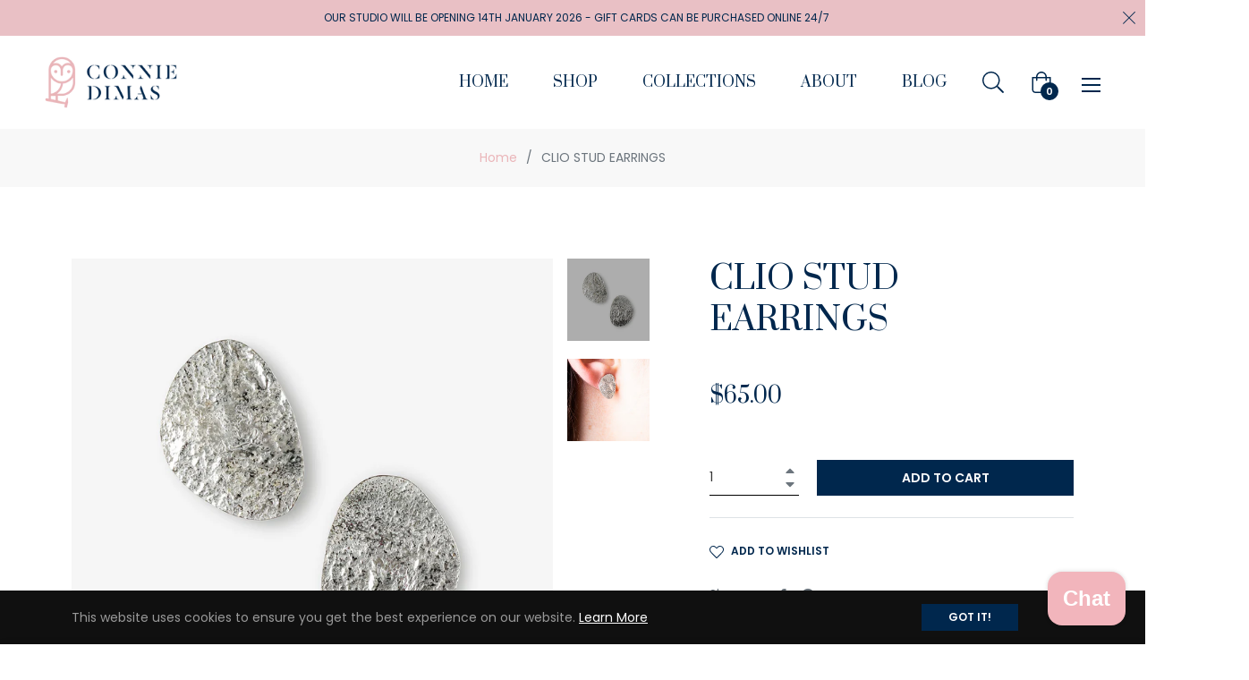

--- FILE ---
content_type: text/javascript; charset=utf-8
request_url: https://www.conniedimasjewellery.com/products/copy-of-clio-earrings.js
body_size: 766
content:
{"id":3735385538653,"title":"CLIO STUD EARRINGS","handle":"copy-of-clio-earrings","description":"\u003cdiv\u003e\u003cspan\u003ePart of the Unearthed Collection. The signature texture is like discovering treasure. Soft pebble shapes with an edgy surface which catch the light differently whichever way you look at them. These original earrings will be your go-to earrings from work to play.\u003c\/span\u003e\u003c\/div\u003e\n\u003cdiv\u003e\u003cspan\u003e\u003c\/span\u003e\u003c\/div\u003e\n\u003cdiv\u003e\u003cspan\u003eDETAILS: \u003c\/span\u003e\u003c\/div\u003e\n\u003cul\u003e\n\u003cli\u003e\n\u003cdiv\u003e\u003cspan\u003eSterling silver.\u003c\/span\u003e\u003c\/div\u003e\n\u003c\/li\u003e\n\u003cli\u003e\n\u003cdiv\u003e\u003cspan\u003eNickel-free.\u003c\/span\u003e\u003c\/div\u003e\n\u003c\/li\u003e\n\u003cli\u003e\n\u003cdiv\u003e\u003cspan\u003eSatin finish.\u003c\/span\u003e\u003c\/div\u003e\n\u003c\/li\u003e\n\u003cli\u003e\n\u003cdiv\u003e\u003cspan\u003eStud push back style.\u003c\/span\u003e\u003c\/div\u003e\n\u003c\/li\u003e\n\u003cli\u003e\n\u003cdiv\u003e\u003cspan\u003eDelivery in Connie Dimas packaging.\u003c\/span\u003e\u003c\/div\u003e\n\u003c\/li\u003e\n\u003cli\u003e\n\u003cdiv\u003e\u003cspan\u003eJewellery handmade and designed in Australia.\u003c\/span\u003e\u003c\/div\u003e\n\u003c\/li\u003e\n\u003cli\u003e\n\u003cdiv\u003e\u003cspan style=\"color: #666666;\"\u003e\u003ca href=\"https:\/\/www.conniedimasjewellery.com\/pages\/shipping-information\" title=\"Shipping\" style=\"color: #666666;\"\u003eShipping information.\u003c\/a\u003e\u003c\/span\u003e\u003c\/div\u003e\n\u003c\/li\u003e\n\u003cli\u003e\n\u003cdiv\u003e\u003cspan style=\"color: #666666;\"\u003e\u003ca href=\"https:\/\/www.conniedimasjewellery.com\/pages\/care-guide\" title=\"Care Guide\" style=\"color: #666666;\"\u003eCare Guide.\u003c\/a\u003e\u003c\/span\u003e\u003c\/div\u003e\n\u003c\/li\u003e\n\u003c\/ul\u003e\n\u003cdiv\u003e\u003cspan\u003eSIZE:\u003c\/span\u003e\u003c\/div\u003e\n\u003cul\u003e\n\u003cli\u003e\n\u003cdiv\u003e\u003cspan\u003e1.8 cm x 1.8 cm \u003c\/span\u003e\u003c\/div\u003e\n\u003c\/li\u003e\n\u003c\/ul\u003e\n\u003cdiv\u003e\u003cspan\u003eNOTE: Due to the nature of the handmade process, slight variations might appear between each pair making you the owner of unique jewellery.\u003c\/span\u003e\u003c\/div\u003e","published_at":"2019-08-13T20:18:43+10:00","created_at":"2019-08-10T15:14:13+10:00","vendor":"Connie Dimas Jewellery","type":"Earrings","tags":["Australian designer","Australian made","long earrings","modern jewelry","stud earrings","Unearthed","Women's Sterling silver earrings"],"price":6500,"price_min":6500,"price_max":6500,"available":true,"price_varies":false,"compare_at_price":null,"compare_at_price_min":0,"compare_at_price_max":0,"compare_at_price_varies":false,"variants":[{"id":29005683195997,"title":"Default Title","option1":"Default Title","option2":null,"option3":null,"sku":"CDE125","requires_shipping":true,"taxable":false,"featured_image":null,"available":true,"name":"CLIO STUD EARRINGS","public_title":null,"options":["Default Title"],"price":6500,"weight":0,"compare_at_price":null,"inventory_quantity":0,"inventory_management":null,"inventory_policy":"deny","barcode":"74498095","requires_selling_plan":false,"selling_plan_allocations":[]}],"images":["\/\/cdn.shopify.com\/s\/files\/1\/1270\/7575\/products\/cdj-4595.jpg?v=1607417947","\/\/cdn.shopify.com\/s\/files\/1\/1270\/7575\/products\/cdj-4698.jpg?v=1607417947"],"featured_image":"\/\/cdn.shopify.com\/s\/files\/1\/1270\/7575\/products\/cdj-4595.jpg?v=1607417947","options":[{"name":"Title","position":1,"values":["Default Title"]}],"url":"\/products\/copy-of-clio-earrings","media":[{"alt":"CLIO STUD EARRINGS - Connie Dimas Jewellery","id":1908518846557,"position":1,"preview_image":{"aspect_ratio":1.0,"height":1080,"width":1080,"src":"https:\/\/cdn.shopify.com\/s\/files\/1\/1270\/7575\/products\/cdj-4595.jpg?v=1607417947"},"aspect_ratio":1.0,"height":1080,"media_type":"image","src":"https:\/\/cdn.shopify.com\/s\/files\/1\/1270\/7575\/products\/cdj-4595.jpg?v=1607417947","width":1080},{"alt":"CLIO STUD EARRINGS - Connie Dimas Jewellery","id":1908519600221,"position":2,"preview_image":{"aspect_ratio":1.0,"height":1178,"width":1178,"src":"https:\/\/cdn.shopify.com\/s\/files\/1\/1270\/7575\/products\/cdj-4698.jpg?v=1607417947"},"aspect_ratio":1.0,"height":1178,"media_type":"image","src":"https:\/\/cdn.shopify.com\/s\/files\/1\/1270\/7575\/products\/cdj-4698.jpg?v=1607417947","width":1178}],"requires_selling_plan":false,"selling_plan_groups":[]}